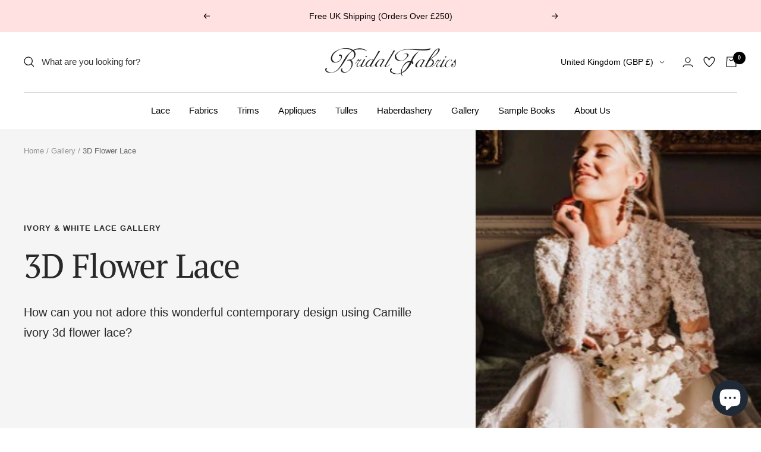

--- FILE ---
content_type: text/json
request_url: https://conf.config-security.com/model
body_size: 84
content:
{"title":"recommendation AI model (keras)","structure":"release_id=0x39:4f:36:26:77:65:37:58:5a:77:3b:52:54:2a:71:74:27:22:52:31:55:77:32:7a:75:37:53:50:3a;keras;vcf6vkwbzh3i4dkw8ycbktrd2wmps6d00cd3m56tf179jl7a32yxtcqwneq59qs3prqhi2ep","weights":"../weights/394f3626.h5","biases":"../biases/394f3626.h5"}

--- FILE ---
content_type: text/javascript
request_url: https://www.bridalfabrics.com/cdn/shop/t/8/assets/custom.js?v=136316699241975529781721057521
body_size: 818
content:
function updateWishlistCount(){var wishlistCountBubble=document.querySelector("[data-wishlist-count-bubble]"),wishlistCount=document.querySelector("[data-wishlist-count]");wishlistCountBubble&&wishlistCount&&_swat.fetchWrtEventTypeET(function(wishlistProducts){var wishlistCountLength=wishlistProducts.length;wishlistCountLength>0?(wishlistCount.innerHTML=wishlistCountLength,wishlistCountBubble.classList.remove("hide")):wishlistCountBubble.classList.add("hide")})}function swymCallbackFnLoadCount(){var wishlistCountBubble=document.querySelector("[data-wishlist-count-bubble]"),wishlistCount=document.querySelector("[data-wishlist-count]");wishlistCountBubble&&wishlistCount&&window._swat.fetchWrtEventTypeET(function(wishlistProducts){var wishlistCountLength=wishlistProducts.length;wishlistCountLength>0&&(wishlistCount.innerHTML=wishlistCountLength,wishlistCountBubble.classList.remove("hide"))})}window.SwymCallbacks||(window.SwymCallbacks=[]),window.SwymCallbacks.push(swymCallbackFnLoadCount);function formatMoney(cents,format=""){typeof cents=="string"&&(cents=cents.replace(".",""));const placeholderRegex=/\{\{\s*(\w+)\s*\}\}/,formatString=format||window.themeVariables.settings.moneyFormat;function defaultTo(value2,defaultValue){return value2==null||value2!==value2?defaultValue:value2}function formatWithDelimiters(number,precision,thousands,decimal){if(precision=defaultTo(precision,2),thousands=defaultTo(thousands,","),decimal=defaultTo(decimal,"."),isNaN(number)||number==null)return 0;number=(number/100).toFixed(precision);let parts=number.split("."),dollarsAmount=parts[0].replace(/(\d)(?=(\d\d\d)+(?!\d))/g,"$1"+thousands),centsAmount=parts[1]?decimal+parts[1]:"";return dollarsAmount+centsAmount}let value="";switch(formatString.match(placeholderRegex)[1]){case"amount":value=formatWithDelimiters(cents,2);break;case"amount_no_decimals":value=formatWithDelimiters(cents,0);break;case"amount_with_space_separator":value=formatWithDelimiters(cents,2," ",".");break;case"amount_with_comma_separator":value=formatWithDelimiters(cents,2,".",",");break;case"amount_with_apostrophe_separator":value=formatWithDelimiters(cents,2,"'",".");break;case"amount_no_decimals_with_comma_separator":value=formatWithDelimiters(cents,0,".",",");break;case"amount_no_decimals_with_space_separator":value=formatWithDelimiters(cents,0," ");break;case"amount_no_decimals_with_apostrophe_separator":value=formatWithDelimiters(cents,0,"'");break}return formatString.indexOf("with_comma_separator")!==-1,formatString.replace(placeholderRegex,value)}document.addEventListener("variant:changed",function(event){let variant=event.detail.variant,premium_sample_product_colour=document.getElementById("premium-sample-product-colour"),free_sample_product_colour=document.getElementById("free-sample-product-colour"),sample_product_colour=document.getElementById("sample-product-colour");variant.option3&&premium_sample_product_colour&&(premium_sample_product_colour.value=variant.option3),variant.option3&&free_sample_product_colour&&(free_sample_product_colour.value=variant.option3),variant.option3&&sample_product_colour&&(sample_product_colour.value=variant.option3)}),document.addEventListener("variant:changed",function(event){let variant=event.detail.variant,form=event.target,productPrices=this.querySelector("[data-product-price-list]"),currencyFormat=window.themeVariables.settings.currencyCodeEnabled?window.themeVariables.settings.moneyWithCurrencyFormat:window.themeVariables.settings.moneyFormat;if(!productPrices)return;let productType=document.getElementById("product-type"),productPriceBreakType=document.getElementById("product-price-break-type");if(!productType)return;let currency=window.themeVariables.settings.cartCurrency,multiplier=1,length=1;if(currency=="GBP"&&!window.themeVariables.customer.is_b2b&&(multiplier=multiplier*1.2),!variant)productPrices.style.display="none";else{let unit="",unit_with_slash="",qty_unit=document.getElementById("qty-unit");if(window.themeVariables.strings.productPbtMetre.includes(productPriceBreakType.value))if(unit=productPriceBreakType.value.toLowerCase(),currency=="USD"&&(unit="yard"),unit_with_slash=" / "+unit,variant.option2!=window.themeVariables.strings.productCutLength){let lengths_array=variant.option2.split("/");if(qty_unit.innerHTML="",lengths_array.length==2){let length_met=lengths_array[0].replace(",","."),length_imp=lengths_array[1].replace(",",".");length_met=length_met.match(/[+-]?\d+(\.\d+)?/g),length_imp=length_imp.match(/[+-]?\d+(\.\d+)?/g),currency=="USD"?length=length_imp:length=length_met}unit_with_slash=" ("+formatMoney(Math.floor(variant.price/length)*multiplier,currencyFormat)+" / "+unit+")"}else qty_unit.innerHTML=unit+"(s)";else if(window.themeVariables.strings.productPbtPair.includes(productPriceBreakType.value)||window.themeVariables.strings.productPbtPiece.includes(productPriceBreakType.value)||window.themeVariables.strings.productPbtBag.includes(productPriceBreakType.value)){unit=productPriceBreakType.value.toLowerCase(),unit_with_slash=" / "+unit;let str=variant.option2;length=str.match(/[+-]?\d+(\.\d+)?/g),str.startsWith("1 ")||(unit_with_slash=" ("+formatMoney(Math.floor(variant.price/length)*multiplier,currencyFormat)+" / "+unit+")")}let price=formatMoney(variant.price*multiplier,currencyFormat),compare_at_price=formatMoney(variant.compare_at_price*multiplier,currencyFormat);productPrices.innerHTML="",variant.compare_at_price>variant.price?(productPrices.innerHTML+=`<span class="price price--highlight price--large"><span class="visually-hidden">${window.themeVariables.strings.productSalePrice}</span>${price} ${unit_with_slash}</span>`,productPrices.innerHTML+=`<span class="price price--compare"><span class="visually-hidden">${window.themeVariables.strings.productRegularPrice}</span>${compare_at_price}</span>`):productPrices.innerHTML+=`<span class="price price--large"><span class="visually-hidden">${window.themeVariables.strings.productRegularPrice}</span>${price} ${unit_with_slash}</span>`,productPrices.style.display=""}}),document.addEventListener("cart:updated",function(event){var cart=event.detail.cart;if(document.getElementById("free-sample-form")&&document.getElementById("paid-sample-form")){let freeSampleCount=0,freeSampleSku="sample-free";for(item in cart.items)cart.items[item].handle==freeSampleSku&&(freeSampleCount=freeSampleCount+cart.items[item].quantity);freeSampleCount>1?(document.getElementById("free-sample-form").classList.add("hidden-all"),document.getElementById("paid-sample-form").classList.remove("hidden-all")):(document.getElementById("free-sample-form").classList.remove("hidden-all"),document.getElementById("paid-sample-form").classList.add("hidden-all"))}});
//# sourceMappingURL=/cdn/shop/t/8/assets/custom.js.map?v=136316699241975529781721057521
